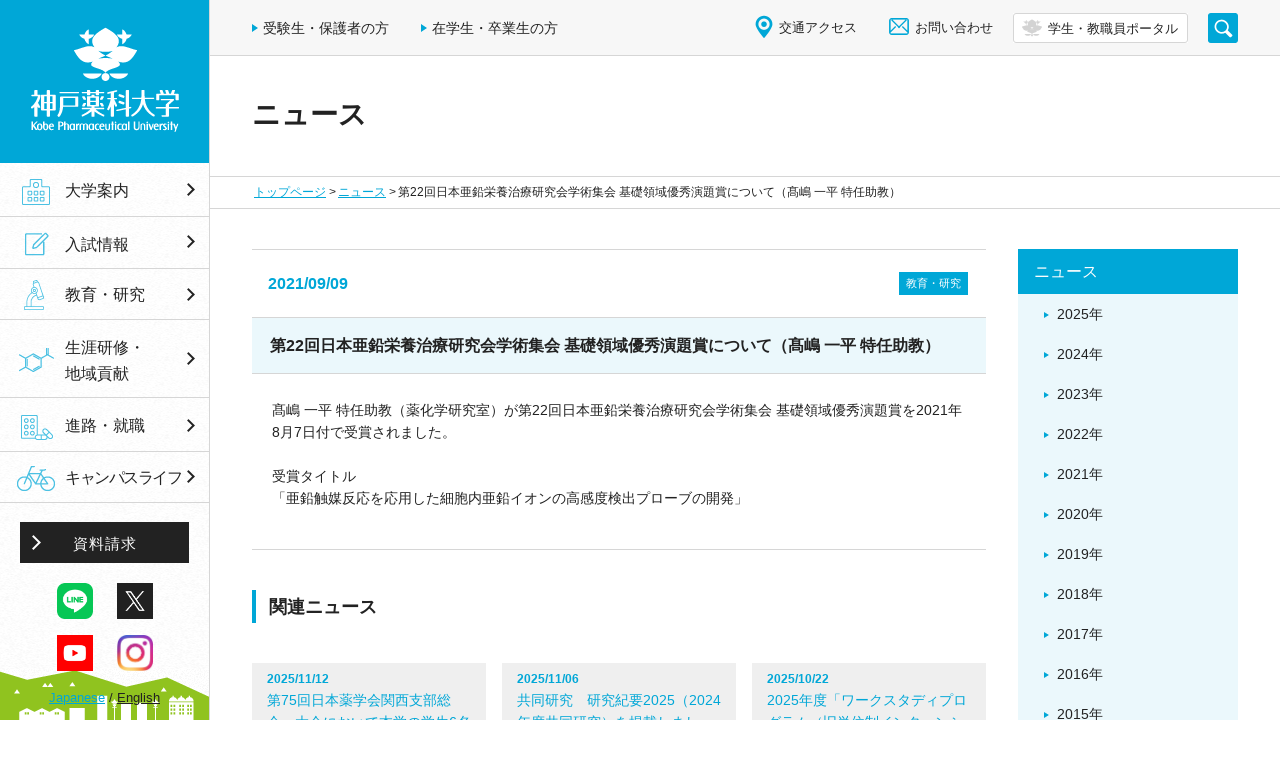

--- FILE ---
content_type: text/html
request_url: https://www.kobepharma-u.ac.jp/news/005731.html
body_size: 7844
content:
<!DOCTYPE html>
<html lang="ja">
<head>
<meta charset="UTF-8">
<meta name="keywords" content="ニュース,神戸薬科大学,薬科大学,薬学,教育,医薬,薬剤師,医療人">
<meta name="description" content="第22回日本亜鉛栄養治療研究会学術集会 基礎領域優秀演題賞について（髙嶋 一平 特任助教）のページです。神戸薬科大学は薬学部（6年制）、大学院博士課程（4年制）、大学院修士課程（2年制）を基盤に、医療人としての使命感と倫理観を十分に理解し、高度な薬学の知識を身につけた薬のプロフェッショナルを養成します。">
<title>第22回日本亜鉛栄養治療研究会学術集会 基礎領域優秀演題賞について（髙嶋 一平 特任助教） | ニュース | 神戸薬科大学</title>
<meta http-equiv="X-UA-Compatible" content="IE=edge">
<meta name="viewport" content="initial-scale=1.0, width=device-width">
<meta name="format-detection" content="telephone=no">
  <meta property="og:type" content="article">
<meta property="og:description" content="第22回日本亜鉛栄養治療研究会学術集会 基礎領域優秀演題賞について（髙嶋 一平 特任助教）のページです。神戸薬科大学は薬学部（6年制）、大学院博士課程（4年制）、大学院修士課程（2年制）を基盤に、医療人としての使命感と倫理観を十分に理解し、高度な薬学の知識を身につけた薬のプロフェッショナルを養成します。">
<meta property="og:title" content="第22回日本亜鉛栄養治療研究会学術集会 基礎領域優秀演題賞について（髙嶋 一平 特任助教） | ニュース | 神戸薬科大学">
<meta property="og:url" content="https://www.kobepharma-u.ac.jp/news/005731.html" />
<meta property="og:image" content="https://www.kobepharma-u.ac.jp/img/common/ogp.jpg">
<meta property="og:site_name" content="神戸薬科大学|Kobe Pharmaceutical University">
<meta property="og:locale" content="ja_JP">
<meta name="twitter:card" content="summary_large_image">
<meta name="twitter:title" content="第22回日本亜鉛栄養治療研究会学術集会 基礎領域優秀演題賞について（髙嶋 一平 特任助教） | ニュース | 神戸薬科大学">
<meta name="twitter:image" content="https://www.kobepharma-u.ac.jp/img/common/ogp.jpg">
<meta name="twitter:description" content="第22回日本亜鉛栄養治療研究会学術集会 基礎領域優秀演題賞について（髙嶋 一平 特任助教）のページです。神戸薬科大学は薬学部（6年制）、大学院博士課程（4年制）、大学院修士課程（2年制）を基盤に、医療人としての使命感と倫理観を十分に理解し、高度な薬学の知識を身につけた薬のプロフェッショナルを養成します。" />
<link rel="stylesheet" href="/common/css/style.css" media="only all and (min-width:768px)">
<link rel="stylesheet" href="css/news.css" media="only all and (min-width:768px)">
<link rel="stylesheet" href="/common/css/style_sp.css" media="only all and (max-width:767px)">
<link rel="stylesheet" href="css/news_sp.css" media="only all and (max-width:767px)">
<!--[if lte IE 8]>
<link rel="stylesheet" href="/common/css/style.css">
<link rel="stylesheet" href="css/news.css">
<![endif]-->
<script src="/common/js/modernizr.js"></script>
<script src="/common/js/jquery-1.11.2.min.js"></script>
<script src="/common/js/share.js"></script>
<script src="js/detail.js"></script>
<script>
(function(i,s,o,g,r,a,m){i['GoogleAnalyticsObject']=r;i[r]=i[r]||function(){
(i[r].q=i[r].q||[]).push(arguments)},i[r].l=1*new Date();a=s.createElement(o),
m=s.getElementsByTagName(o)[0];a.async=1;a.src=g;m.parentNode.insertBefore(a,m)
})(window,document,'script','//www.google-analytics.com/analytics.js','ga');
ga('create', 'UA-61265480-1', 'auto');
ga('send', 'pageview');
</script>
<!-- Google Tag Manager -->
<script>(function(w,d,s,l,i){w[l]=w[l]||[];w[l].push({'gtm.start':
new Date().getTime(),event:'gtm.js'});var f=d.getElementsByTagName(s)[0],
j=d.createElement(s),dl=l!='dataLayer'?'&l='+l:'';j.async=true;j.src=
'https://www.googletagmanager.com/gtm.js?id='+i+dl;f.parentNode.insertBefore(j,f);
})(window,document,'script','dataLayer','GTM-M55B8XJ');</script>
<!-- End Google Tag Manager -->
<link rel="preconnect" href="https://fonts.googleapis.com">
<link rel="preconnect" href="https://fonts.gstatic.com" crossorigin>
<link href="https://fonts.googleapis.com/css2?family=Noto+Serif+JP:wght@200..900&family=Oswald:wght@200..700&display=swap" rel="stylesheet">
</head>
<body class="detail">
<!-- Google Tag Manager (noscript) -->
<noscript><iframe src="https://www.googletagmanager.com/ns.html?id=GTM-M55B8XJ"
height="0" width="0" style="display:none;visibility:hidden"></iframe></noscript>
<!-- End Google Tag Manager (noscript) -->
<div id="page">
<!-- グローバルヘッダー -->
<header id="header" class="FixedTop">
  <div class="globalheader">
    <div class="globalheader_inner">
      <a href="/" class="gh_badge">
        <span class="logo">神戸薬科大学</span>
      </a>
      <nav id="gh_nav" class="gh_nav">
        <div>
          <div class="gh_search_sp">
            <div class="search_inner">
              <script>
                (function() {
                  var cx = '006062586036372948543:ptqnphof-ze';
                  var gcse = document.createElement('script');
                  gcse.type = 'text/javascript';
                  gcse.async = true;
                  gcse.src = 'https://cse.google.com/cse.js?cx=' + cx;
                  var s = document.getElementsByTagName('script')[0];
                  s.parentNode.insertBefore(gcse, s);
                })();
              </script>
              <gcse:searchbox-only></gcse:searchbox-only>
            <!-- /.search_inner --></div>
          <!-- /.gh_search_sp --></div>
          <ul id="gh_menu" class="gh_menu mm-nolist">
            <li>
              <a href="/guide/" class="guide">大学案内</a>
              <div class="flyout columns_2">
                <div class="column">
                  <a class="root_link" href="/guide/"><span>大学案内トップ</span></a>
                  <ul>
                    <li>
                      <div class="normal_box">
                        <a href="/guide/p_message.html">
                          <img src="/common/img/header/img-flyout_p_message.jpg" alt="学長メッセージ" width="220" height="139">
                          <span>学長メッセージ</span>
                        </a>
                      </div>
                    </li>
                    <li>
                      <div class="normal_box">
                        <a href="/guide/destination.html">
                          <img src="/common/img/header/img-flyout_destination.png" alt="大学の目指すもの" width="220" height="139">
                          <span>大学の目指すもの</span>
                        </a>
                      </div>
                    </li>
                    <li>
                      <div class="normal_box">
                        <a href="/guide/publication/">
                          <img src="/common/img/header/img-flyout_publication.png" alt="情報公開" width="220" height="139">
                          <span>情報公開</span>
                        </a>
                      </div>
                    </li>
                  </ul>
                </div>
                <div class="column">
                  <ul>
                    <li><a href="/guide/c_message.html"><span>理事長メッセージ</span></a></li>
                    <li><a href="/guide/idea.html"><span>大学の理念・教育目標・学生支援の到達目標（基本方針）</span></a></li>
                    <li><a href="/guide/policy.html"><span>3つのポリシー</span></a></li>
                    <li><a href="/guide/history.html"><span>創学の精神・沿革</span></a></li>
                    <li><a href="/guide/school_badge.html"><span>校章と学歌など</span></a></li>
                    <li><a href="/guide/access.html"><span>交通アクセス</span></a></li>
                    <li><a href="/guide/publication.html"><span>広報資料・刊行物</span></a></li>
                    <li><a href="/guide/campus.html"><span>キャンパスマップ<br>（施設紹介）</span></a></li>
                    <li><a target="_blank" rel="noopener" href="https://www.youtube.com/watch?v=eHItHmEmAT8"><span>空から見るキャンパス</span></a></li>  
                    <li><a href="/guide/recruit/"><span>採用情報</span></a></li>
                  <li><a href="/guide/homecoming_day.html"><span>ホームカミングデー</span></a></li>
                  　　<li><a href="/guide/nonsmoking.html"><span>禁煙に対する取組み</span></a></li>
                    <li><a href="/guide/donation.html"><span>ご寄付について</span></a></li>
                  <li><a href="/guide/compliance/"><span>コンプライアンス</span></a></li>
                    <li><a href="/news/"><span>ニュース</span></a></li>
                  </ul>
                </div>
                <!--<div class="btn_closeflyout">CLOSE</div>-->
              <!-- /.flyout --></div>
            </li>
            <li>
              <a href="/exam/" class="exam">入試情報</a>
              <div class="flyout columns_2">
                <div class="column">
                  <a href="/exam/" class="root_link"><span>入試情報トップ</span></a>
                  <h4><span>学部入試</span></h4>
                  <div class="high_box">
                    <a href="/exam/">
                      <img src="/common/img/header/img-flyout_exam_new.png" alt="受験生応援サイト" width="220" height="139">
                      <span>受験生応援サイト</span>
                    </a>
                  </div>
                  <ul>
                    <li><a href="/exam/admissions/statistics/"><span>入学試験　各種統計</span></a></li>
                    <li><a href="/exam/admissions/"><span>入学試験　日程・科目・募集要項</span></a></li>
                    <li><a href="/exam/opencampus/"><span>オープンキャンパス</span></a></li>
                    <li><a href="/exam/guidance/"><span>進学相談会</span></a></li>
                    <li><a href="/guide/publication/educational.html#study-status"><span>入学年度別の修学状況</span></a></li>
                  </ul>
                </div>
                <div class="column">
                  <h4><span>大学院入試</span></h4>
                  <div class="high_box">
                    <a href="/graduate/">
                      <img src="/common/img/header/img-flyout_future.jpg" alt="大学院へのミライ処方箋" width="220" height="139">
                      <span>大学院へのミライ処方箋</span>
                    </a>
                  </div>
                  <ul>
                    <li><a href="/exam/applicant_graduate/"><span>入試情報</span></a></li>
                    <li><a href="/guide/policy.html#4years"><span>アドミッション・ポリシー</span></a></li>
                  </ul>
                </div>
                <!--<div class="btn_closeflyout">CLOSE</div>-->
              <!-- /.flyout --></div>
            </li>
            <li>
              <a href="/edrs/" class="study">教育・研究</a>
              <div class="flyout columns_3">
                <div class="column">
                  <a href="/edrs/" class="root_link"><span>教育・研究トップ</span></a>
                  <ul>
                    <li>
                      <div class="normal_box">
                        <a href="/edrs/effort/">
                          <img src="/common/img/header/img-flyout_effort.jpg" alt="本学の取組み" width="220" height="139">
                          <span>本学の取組み</span>
                        </a>
                      </div>
                    </li>
                    <li>
                      <div class="normal_box">
                        <a href="/edrs/faculty_member_list/">
                          <img src="/common/img/header/img-flyout_faculty.jpg" alt="教員・研究室一覧" width="220" height="139">
                          <span>教員・研究室一覧</span>
                        </a>
                      </div>
                    </li>
                  </ul>
                </div>
                <div class="column">
                  <h4><span>教育 ＜学部＞</span></h4>
                  <ul>
                    <li><a href="/edrs/faculty_summary.html"><span>教育の概要</span></a></li>
                    <li><a href="/edrs/six.html"><span>6年間の学び</span></a></li>
                    <!-- <li><a href="/edrs/feature/"><span>教育の特長</span></a></li> -->
                    <li><a href="/edrs/curriculum.html"><span>カリキュラム</span></a></li>
                    <!-- <li><a href="/edrs/curriculum_map.html"><span>カリキュラムマップ</span></a></li> -->
                    <!-- <li><a href="/edrs/curriculum_tree.html"><span>カリキュラムツリー</span></a></li> -->
                    <li><a href="/edrs/course_model.html"><span>履修モデル</span></a></li>                 
                    <li><a href="/edrs/syllabus.html"><span>シラバス</span></a></li>
                    <li><a href="/international/exchange/"><span>国際交流</span></a></li>
                   <!--  <li><a href="/edrs/becfp/"><span>薬学基礎教育センター</span></a></li>-->
                  </ul>
                </div>
                <div class="column">
                  <h4><span>教育 ＜大学院＞</span></h4>
                  <ul>
                    <li><a href="/edrs/graduate_summary.html"><span>大学院教育の概要</span></a></li>
                    <li><a href="/edrs/masters_degree.html"><span>博士課程（4年制）</span></a></li>
                    <!-- <li><a href="/edrs/doctor_course.html"><span>修士課程（2年制）</span></a></li> -->
                    <li><a href="/edrs/syllabus.html"><span>シラバス</span></a></li>
                    <li><a href="/edrs/system.html"><span>科目等履修生・聴講生</span></a></li>
                  </ul>
                  <h4><span>研究</span></h4>
                  <ul>
                    <li><a href="/edrs/research_activities/"><span>研究活動</span></a></li>
                    <li><a href="/edrs/research_activities/introduction/"><span>研究トピックス</span></a></li>
                  </ul>
                </div>
                <!--<div class="btn_closeflyout">CLOSE</div>-->
              <!-- /.flyout --></div>
            </li>
            <li>
              <a href="/ext/" class="career"><span><span class="word_wrap">生涯研修・</span><span class="word_wrap">地域貢献</span></span></a>
<div class="flyout columns_2">
                <div class="column">
                  <a href="/ext/" class="root_link"><span>生涯研修・地域貢献トップ</span></a>
                  <h4><span>生涯研修</span></h4>
                  <ul>
                    <li><a href="/ext/about.html"><span>生涯研修基本姿勢</span></a></li>
                    <li><a href="/ext/extension.html"><span>エクステンションセンター事業</span></a></li>
                    <li><a href="/extension/" target="_blank"><span class="external ico_white">公開講座申込</span></a></li>
                    <li><a href="/ext/alumni_association.html"><span>同窓会活動</span></a></li>
                  <li><a href="/dosokai/" target="_blank" class="external ico_white"><span>同窓会</span></a></li>
                  </ul>
                </div>
                <div class="column">
                                  <h4><span>地域貢献</span></h4>
                  <ul>
                    <li><a href="/satellite/greeting/" target="_blank"><span class="external ico_white">地域連携サテライトセンターについて</span></a></li>
                    <li><a href="/satellite/" target="_blank"><span class="external ico_white">地域連携サテライトセンター</span></a></li>
                    <li><a href="/ext/local_contribution"><span>地域貢献活動</span></a></li>
                  </ul>
                </div>
                <!--<div class="btn_closeflyout">CLOSE</div>-->
              <!-- /.flyout --></div>
            </li>
            <li>
              <a href="/course/" class="course">進路・就職</a>
              <div class="flyout">
                <div class="column">
                  <a href="/course/" class="root_link"><span>進路・就職トップ</span></a>
                  <ul>
                    <li><a href="/course/students/"><span>学生の方へ</span></a></li>
                    <li><a href="/course/recruiters/"><span>採用ご担当者様へ</span></a></li>
                  </ul>
                </div>
                <!--<div class="btn_closeflyout">CLOSE</div>-->
              <!-- /.flyout --></div>
            </li>
            <li>
              <a href="/campus/" class="campuslife">キャンパスライフ</a>
              <div class="flyout">
                <div class="column">
                  <a href="/campus/" class="root_link"><span>キャンパスライフトップ</span></a>
                  <ul>
                    <li><a href="/campus/calendar.html"><span>キャンパスカレンダー</span></a></li>
                    <li><a href="/campus/student_life_support/"><span>学生生活支援</span></a></li>
                    <li><a href="/exam/admissions/tuition-scholarship/#shogakukin" target="_blank" rel="noopener"><span class="external ico_white">奨学金制度</span></a></li>
                    <li><a href="/campus/club.html"><span>自治会・クラブ紹介</span></a></li>
                    <li><a href="/campus/dormitory.html"><span>学生寮・住まいさがし</span></a></li>
                    <!--<li><a href="#"><span>学生の手引</span></a></li>-->
                    <li><a href="/dosokai/" target="_blank"><span class="external ico_white">同窓会</span></a></li>
                    <li><a href="http://www.hanshin.coop/kpu/" target="_blank" rel="noopener"><span class="external ico_white">大学生活協同組合</span></a></li>
                  </ul>
                </div>
                <!--<div class="btn_closeflyout">CLOSE</div>-->
              <!-- /.flyout --></div>
            </li>
          </ul>
          <div class="gh_aside">
            <div class="gh_bnr">
              <a href="/brochure/">資料請求</a>
            </div>
    <div class="sns_box">
      <ul class="sns_list">
        <li class="line_ico"><a href="https://lin.ee/XnyznqR" target="_blank" rel="noopener"><img src="/common/img/ico_line.png"></a></li>
        <li class="x_ico"><a href="https://twitter.com/kobe_pharma" target="_blank" rel="noopener"><img src="/common/img/icon_twitter.png"></a></li>
        <li class="youtube_ico"><a href="https://www.youtube.com/channel/UCVGYNwV3vvEJ--FM2jeNJMw/" target="_blank" rel="noopener"><img src="/common/img/ico_youtube.png" alt="youtube"></a></li>
        <li class="insta_ico"><a href="https://www.instagram.com/kobe_pharma/" target="_blank" rel="noopener"><img src="/common/img/icon_instagram.png"></a></li>
      </ul>
    </div>
            <div class="utility_nav_sp">
              <ul class="un_user clearfix">
                <li><a href="/exam/">受験生・保護者の方</a></li>
                <li><a href="/students/">在学生・<br>卒業生の方</a></li>
              </ul>
              <ul class="un_other">
                <li><a href="/guide/access.html" class="link_access">交通アクセス</a></li>
                <li><a href="/inquiry/" class="link_contact">お問い合わせ</a></li>
              </ul>
            </div>
            <div class="gh_lang">
              <span>Japanese</span>
              /
              <a href="/english/">English</a>
            </div>
          <!-- /.gh_aside --></div>
        </div>
      </nav>
      <ul class="gh_controls">
        <li id="btn_util">Util</li>
        <li id="btn_menu">Menu</li>
      </ul>
    <!-- /.globalheader_inner --></div>
  <!-- /.globalheader --></div>
  <div class="utility clearfix">
    <div class="utility_nav">
      <ul class="link_list inline_list">
        <li><a href="/exam/">受験生・保護者の方</a></li>
        <li><a href="/students/">在学生・卒業生の方</a></li>
      </ul>
      <ul class="inline_list">
        <li><a href="/guide/access.html" class="link_access">交通アクセス</a></li>
        <li><a href="/inquiry/" class="link_contact">お問い合わせ</a></li>
      </ul>
    <!-- /.utility_nav --></div>
    <div class="utility_sub">
      <div class="us_portal">
        <div class="btn_popup btn_portal">学生・教職員ポータル</div>
        <div class="popup popup_portal">
          <div class="popup_container clearfix">
            <div class="portal_student">
              <p class="portal_for">学生</p>
              <ul class="portal_menu">
                <li><a href="https://web.kobepharma-u.ac.jp/p/" target="_blank">ポータル</a></li>
                <li><a href="https://silver.kobepharma-u.ac.jp/portal/Account/Login?ReturnUrl=%2Fportal%2F" rel="noopener" target="_blank">CampusPlan</a></li>
                <!-- <li><a href="https://web.kobepharma-u.ac.jp/~members/hokou/hokou.htm" target="_blank"><span>時間割表<br>(休講・補講確認)</span></a></li> -->
                <li><a href="/link/">リンク集</a></li>
              </ul>
            </div>
            <div class="portal_teacher">
              <p class="portal_for">教職員</p>
              <ul class="portal_menu">
                <li><a href="https://web.kobepharma-u.ac.jp/p/" target="_blank">ポータル</a></li>
                <li><a href="/library/" target="_blank">図書館</a></li>
                <li><a href="/link/">リンク集</a></li>
              </ul>
            </div>
          </div>
        </div>
      <!-- /.us_portal --></div>
      <div class="us_search">
        <div class="btn_popup btn_search"></div>
        <div class="popup popup_search">
          <div class="popup_container clearfix">
            <gcse:searchbox-only></gcse:searchbox-only>
            <!--<input type="text" placeholder="サイト内検索">-->
            <!--<div class="btn_submit">-->
            <!--<input type="submit" value="">-->
            <!--</div>-->
          </div>
        </div>
      <!-- /.us_search --></div>
    <!-- /.utility_sub --></div>
  <!-- /.utility --></div>
</header>
<!-- / グローバルヘッダー -->
<div id="content">
  <header class="page_header">
    <h1>ニュース </h1>
    <nav class="topic_path">
      <ul>
        <li><a href="/">トップページ</a></li>
        <li><a href="/news/">ニュース</a></li>
        <li>第22回日本亜鉛栄養治療研究会学術集会 基礎領域優秀演題賞について（髙嶋 一平 特任助教）</li>
      </ul>
    </nav>
  </header>
  <article class="main_content">
    <div class="page-content-wrapper">
      <section class="page_content">
        <ul id="news-type-wrapper">
          <li class="news-date">2021/09/09</li>
                <li class="study">教育・研究</li>
        </ul>
        <h2>第22回日本亜鉛栄養治療研究会学術集会 基礎領域優秀演題賞について（髙嶋 一平 特任助教）</h2>
        <div class="content-wrapper">
          髙嶋 一平 特任助教（薬化学研究室）が第22回日本亜鉛栄養治療研究会学術集会 基礎領域優秀演題賞を2021年8月7日付で受賞されました。<br><br>受賞タイトル<br>「亜鉛触媒反応を応用した細胞内亜鉛イオンの高感度検出プローブの開発」<br>
        </div>
        <hr color="#d6d6d6" size="1">
        <h3>関連ニュース</h3>
        <div class="grid">
              <div class="col md1_3 sm1_2" style="margin-bottom: 16px;">
                  <a class="news-wrapper type2" href="https://www.kobepharma-u.ac.jp/news/008067.html">
                  <ul>
                    <li class="news-text-wrapper type2">
                      <ul>
                        <li class="news-date">2025/11/12</li>
                        <li class="news-text">
                          第75回日本薬学会関西支部総会・大会において本学の学生6名が受賞しました。
                        </li>
                        <li class="news-type-wrapper">
                          <ul class="news-type-inner">
                                  <li class="study">教育・研究</li>
                          </ul>
                        </li>
                      </ul>
                    </li>
                  </ul>
                  </a>
              </div>
              <div class="col md1_3 sm1_2" style="margin-bottom: 16px;">
                  <a class="news-wrapper type2" href="https://www.kobepharma-u.ac.jp/edrs/kiyou_2025.pdf">
                  <ul>
                    <li class="news-text-wrapper type2">
                      <ul>
                        <li class="news-date">2025/11/06</li>
                        <li class="news-text">
                          共同研究　研究紀要2025（2024年度共同研究）を掲載しました。
                        </li>
                        <li class="news-type-wrapper">
                          <ul class="news-type-inner">
                                  <li class="study">教育・研究</li>
                          </ul>
                        </li>
                      </ul>
                    </li>
                  </ul>
                  </a>
              </div>
              <div class="col md1_3 sm1_2" style="margin-bottom: 16px;">
                  <a class="news-wrapper type2" href="https://www.kobepharma-u.ac.jp/news/008024.html">
                  <ul>
                    <li class="news-text-wrapper type2">
                      <ul>
                        <li class="news-date">2025/10/22</li>
                        <li class="news-text">
                          2025年度「ワークスタディプログラム（旧単位制インターンシップ）」報告会を開催しました。（10/1...
                        </li>
                        <li class="news-type-wrapper">
                          <ul class="news-type-inner">
                                  <li class="info">お知らせ</li>
                                  <li class="study">教育・研究</li>
                          </ul>
                        </li>
                      </ul>
                    </li>
                  </ul>
                  </a>
              </div>
        <!-- /.grid --></div>
      </section>
      <!-- サイドナビゲーション -->
<aside id="sidebar" class="page_sidebar">
  <span><span>ニュース</span></span>
<ul>
  <li><a href="https://www.kobepharma-u.ac.jp/news/2025.html"><span>2025&#24180;</span></a></li>
  <li><a href="https://www.kobepharma-u.ac.jp/news/2024.html"><span>2024&#24180;</span></a></li>
  <li><a href="https://www.kobepharma-u.ac.jp/news/2023.html"><span>2023&#24180;</span></a></li>
  <li><a href="https://www.kobepharma-u.ac.jp/news/2022.html"><span>2022&#24180;</span></a></li>
  <li><a href="https://www.kobepharma-u.ac.jp/news/2021.html"><span>2021&#24180;</span></a></li>
  <li><a href="https://www.kobepharma-u.ac.jp/news/2020.html"><span>2020&#24180;</span></a></li>
  <li><a href="https://www.kobepharma-u.ac.jp/news/2019.html"><span>2019&#24180;</span></a></li>
  <li><a href="https://www.kobepharma-u.ac.jp/news/2018.html"><span>2018&#24180;</span></a></li>
  <li><a href="https://www.kobepharma-u.ac.jp/news/2017.html"><span>2017&#24180;</span></a></li>
  <li><a href="https://www.kobepharma-u.ac.jp/news/2016.html"><span>2016&#24180;</span></a></li>
  <li><a href="https://www.kobepharma-u.ac.jp/news/2015.html"><span>2015&#24180;</span></a></li>
</ul>
<a href="/guide/"><span>大学案内</span></a>
<ul>
  <li><a href="/guide/c_message.html"><span>理事長メッセージ</span></a></li>
  <li><a href="/guide/p_message.html"><span>学長メッセージ</span></a></li>
  <li><a href="/guide/idea.html"><span>大学の理念・教育目標・学生支援の到達目標（基本方針）</span></a></li>
  <li><a href="/guide/policy.html"><span>3つのポリシー</span></a></li>
  <li><a href="/guide/destination.html"><span>神戸薬科大学の目指すもの</span></a></li>
  <li><a href="/guide/history.html"><span>創学の精神・沿革</span></a></li>
  <li><a href="/guide/publication/"><span>情報公開</span></a></li>
  <li><a href="/guide/compliance/"><span>コンプライアンス</span></a></li>
  <li><a href="/guide/school_badge.html"><span>校章と学歌など</span></a></li>
  <li><a href="/guide/campus.html"><span>キャンパスマップ<br>（施設紹介）</span></a></li>
  <li><a href="/guide/access.html"><span>交通アクセス</span></a></li>
  <li><a href="/guide/publication.html"><span>広報資料・刊行物</span></a></li>
  <li><a href="/guide/homecoming_day.html"><span>ホームカミングデー</span></a></li>
  <li><a href="/guide/nonsmoking.html"><span>禁煙に対する取組み</span></a></li>
  <li><a href="/guide/recruit/"><span>採用情報</span></a></li>
  <li><a href="/guide/donation.html"><span>ご寄付について</span></a></li>
  <li><a href="/news/"><span>ニュース</span></a></li>
</ul>
</aside>
<!-- / サイドナビゲーション -->
    </div>
  </article>
</div>
<footer id="footer">
  <a class="pagetop" href="#content">PAGE TOP</a>
  <!-- グローバルフッター -->
<div class="globalfooter">
  <div class="gf_inner">
    <p class="gf_badge"><img src="/common/img/footer/logo-footer_badge.png" alt="神戸薬科大学" width="171" height="32"></p>
    <ul class="gf_nav inline_list">
      <li><a href="/sitemap/">サイトマップ</a></li>
      <li><a href="/guide/compliance/privacy.html">プライバシーポリシー</a></li>
    </ul>
    <div class="address_copy">
      <address class="gf_address">
        <span>〒658-8558 兵庫県神戸市東灘区本山北町4丁目19番1号</span>
        <span>TEL：078-453-0031　FAX：078-435-2080</span>
      </address>
      <small class="gf_copy">© Kobe Pharmaceutical University, All rights reserved. </small>
    <!-- /.address_copy --></div>
  <!-- /.gf_inner --></div>
  <div class="gf_small">
    <div class="gf_badge">
      <img src="/common/img/footer/sp/logo-badge.png" alt="神戸薬科大学 KOBE PHARMACEUTICAL UNIVERSITY" width="163">
    </div>
    <small class="gf_copy">&copy; Kobe Pharmaceutical University, All rights reserved. </small>
  <!-- /.gf_small --></div>
  <div class="gf_image">
    <img src="/common/img/footer/bg-footer_nav.png" alt="">
  <!-- /.gf_image --></div>
<!-- /.globalfooter --></div>
<!-- / グローバルフッター -->
</footer>
  <!-- /#page --></div>
</body>
</html>



--- FILE ---
content_type: text/css
request_url: https://www.kobepharma-u.ac.jp/news/css/news.css
body_size: 2512
content:
/*
index.html
*/
.index .grid {
  margin-top: 40px;
}

.index .tab_btns_container {
  border-bottom: 1px solid #d6d6d6;
}
.index .tab_btns {
  width: auto;
  float: right
}
.index .tab_btns:before, .index .tab_btns:after {
  content: " ";
  display: table;
}
.index .tab_btns:after {
  clear: both;
}
.index .tab_btns {
  *zoom: 1;
}
.index .tab_btns > li {
  width: 100px;
  height: 30px;
  float: left;
  margin-left: 2px;
  border: 1px solid #d6d6d6;
  border-bottom: none;
  background: #f7f7f7;
  text-align: center;
  line-height: 30px;
  box-sizing: border-box;
  cursor: pointer;
}
.index .tab_btns > li:first-child {
  margin-left: 0;
}
.index .tab_btns > li.current {
  background: #222222;
}
.index .tab_btns > li > a {
  display: block;
  font-size: 100%;
  line-height: 30px;
  color: #222;
}
.index .tab_btns > li.current > a {
  color: #ffffff;
}
.index .tab_btns > li.current > a:hover {
  opacity: 1;
}

.index #list_container {
  position: relative;
  width: 750px;
}
.index #list_container > div {
  display: none;
  margin-bottom: 20px;
}
/*.index #list_container > div.show_box {*/
  /*display: block;*/
/*}*/

.index #list_container > div > .news-wrapper {
  font-size: 100%;
  line-height: 1.714;
}

.index #list_container .item_thumb {
  position: relative;
  height: 160px;
  overflow: hidden;
  box-sizing: border-box;
}
.index #list_container .item_thumb img {
  width: 100%;
  position: absolute;
  top: 0;
  left: 0;
  bottom: 0;
  right: 0;
  margin: auto;
}
.index #list_container .item_about {
  position: relative;
  display: inline-block;
  width: 100%;
  padding: 8px 12px 23px;
  background-color: #efefef;
  box-sizing: border-box;
}
.index #list_container .item_about:before {
  content: "";
  float: left;
  display: inline-block;
  height: 0;
  margin-top: -13px;
  padding-top: 58.35777%;
}
.index #list_container .item_about .news_excerpt,
.index #list_container .item_about .clone_excerpt {
  line-height: 22px;
  height: 66px;
  overflow: hidden;
}
.index #list_container .item_about time {
  display: block;
  margin-bottom: 4px;
  font-weight: bold;
  color: #00a7d7;
  font-size: 100%;
}
.index #list_container .item_category {
  position: absolute;
  left: 0;
  bottom: 0;
  font-size: 117%;
}
.index #list_container .item_category > li {
  float: left;
  padding: 0 7px;
  line-height: 22px;
  font-size: 75%;
  color: #ffffff;
}

.index #list_container .item_category > li.study {
  background-color: #00a7d7;
}
.index #list_container .item_category > li.exam {
  background-color: #fabe00;
}
.index #list_container .item_category > li.info {
  background-color: #90c31f;
}
.index #list_container .item_category > li.event {
  background-color: #e34581;
}
.index #list_container .item_category > li.important {
  background-color: #ea5555;
}
.index #list_container .item_category > li.kpu {
  background-color: #8C51D0;
}
.index #list_container .item_category > li.search {
  background-color: #99959D;
}


.index #nav-cnt {
  text-align: center;
  margin-top: 50px;
}

.index #nav-cnt table {
  margin: 10px auto;
  border-collapse: collapse;
  display: none;
}

.index #nav-cnt table.is_active {
  display: block;
}

.index #nav-cnt table > tbody {
  display: inline-block;
}

.index #nav-cnt table td a {
  line-height: 1;
  display: block;
  width: 40px;
  border: 1px solid #d6d6d6;
  border-left: none;
  background-color: #f9f9f9;
  padding: 10px 0;
  color: #222222;
  font-size: 12px;
}

.index #nav-cnt table td:first-child a {
  border-left: 1px solid #d6d6d6;
}

.index #nav-cnt table td a.current {
  background-color: #222222;
  color: #ffffff;
}

.index #nav-cnt table td a.nav-first {
  padding: 10px 56px;
  background: #f9f9f9 url("/news/img/img-news-nav-cnt-first.png") no-repeat center center;
}

.index #nav-cnt table td a.nav-last {
  padding: 10px 56px;
  background: #f9f9f9 url("/news/img/img-news-nav-cnt-last.png") no-repeat center center;
}

/*
detail.html
*/
.detail .page-content-wrapper ul#news-type-wrapper {
  overflow: hidden;
  border-top: 1px solid #d6d6d6;
  padding: 18px 0;
  font-size: 14px;
}

.detail .page-content-wrapper ul#news-type-wrapper li {
  float: right;
  color: #ffffff;
  padding: 3px 7px;
  margin-right: 18px;
  font-size: 11px;
  margin-top: 4px;
}

.detail .page-content-wrapper ul#news-type-wrapper li:first-child {
  float: left;
  color: #00a7d7;
  padding-left: 0;
  font-size: 16px;
  font-weight: bold;
  margin-left: 16px;
  margin-top: 0;
}

.detail .page-content-wrapper .info {
  background-color: #90c31f;
}

.detail .page-content-wrapper .exam {
  background-color: #fabe00;
}

.detail .page-content-wrapper .study {
  background-color: #00a7d7;
}

.detail .page-content-wrapper .event {
  background-color: #e34581;
}

.detail .page-content-wrapper .important {
  background-color: #ea5555;
}
.detail .page-content-wrapper .kpu {
  background-color: #8C51D0;
}

.detail .page-content-wrapper h2 {
  margin-bottom: 25px;
  padding: 15px 18px;
  border-top: 1px solid #d6d6d6;
  border-bottom: 1px solid #d6d6d6;
  background-color: #ebf8fc;
  font-size: 16px;
}

.detail .page-content-wrapper .content-wrapper {
  padding: 0 20px;
  font-size: 117%;
}
.detail .page-content-wrapper .content-wrapper p {
  font-size: 100%;
}

.detail .page-content-wrapper ul#winning-wrapper {
  margin-top: 20px;
}

.detail .page-content-wrapper ul#winning-wrapper .winning-wrapper-title {
  font-size: 16px;
  font-weight: bold;
}

.detail .page-content-wrapper ul#winning-wrapper .winning-wrapper-text {
  font-size: 14px;
}

.detail .page-content-wrapper h3 {
  position: relative;
  margin-bottom: 40px;
  padding: 2px 13px;
  border-left: 4px solid #00a7d7;
  border-bottom: none;
  font-size: 150%;
}

.detail .page-content-wrapper h3:before {
  content: "";
  display: block;
  width: 0;
  height: 0;
  position: absolute;
  left: 0;
  bottom: 0;
  background: none;
}

.detail .page-content-wrapper .news-wrapper {
  display: block;
  background-color: #efefef;
  position: relative;
  font-size: 117%;
}

.detail .page-content-wrapper .news-wrapper .news-date {
  padding: 0 15px;
  padding-top: 6px;
  font-size: 12px;
  font-weight: bold;
}

.detail .page-content-wrapper .news-wrapper .news-text,
.detail .page-content-wrapper .news-wrapper .clone-text {
  padding: 0 15px;
  line-height: 22px;
  height: 66px;
  overflow: hidden;
}
.detail .page-content-wrapper .news-wrapper .news-text.no_omit {
  height: auto;
}

.detail .page-content-wrapper .news-wrapper .news-type-wrapper {
  color: #ffffff;
  position: absolute;
  left: 0;
  bottom: 0;
}

.detail .page-content-wrapper .news-wrapper .news-type-wrapper ul {
  overflow: hidden;
}

.detail .page-content-wrapper .news-wrapper .news-type-wrapper ul li {
  float: left;
  font-size: 11px;
  padding: 3px 7px;
}

.detail .page-content-wrapper .news-wrapper .news-type-wrapper ul li:first-child {
  border-left: none;
}

.detail .page-content-wrapper .news-wrapper .news-text-wrapper.type1 {
  height: 145px;
}

.detail .page-content-wrapper .news-wrapper .news-text-wrapper.type2 {
  height: 141px;
}

.detail .page-content-wrapper hr {
  display: block;
  margin: 40px 0;
}

.detail .page-content-wrapper .img-wrapper {
  height: 161px;
  overflow: hidden;
}

.detail .grid .col figure {
  width: 100%;
}
.detail .grid .col figure img {
  max-width: 100%;
  height: auto;
}

/* 20170329追�?? */
.detail .page-content-wrapper h3.accent {
  position: relative;
  margin-bottom: 0;
  padding: 8px 0;
  border-bottom: 2px solid #d6d6d6;
  border-left: none;
  font-size: 150%;
}
.detail .page-content-wrapper h3.accent:before {
  content: "";
  display: block;
  width: 41px;
  height: 2px;
  position: absolute;
  left: 0;
  bottom: -2px;
  background: #00a7d7;
}

/* 20171006追�?? */
.dormitory {
  background: url(../img/dormitory/dormitory_bg_01.jpg) 0 0 no-repeat;
  padding-top: 40px;
  margin: -25px -20px 0;
  position: relative;
  z-index: 1;
}
.dormitory-heading,
.dormitory-point {
  background: url(../img/dormitory/dormitory_bg_02.png) center bottom no-repeat;
  position: relative;
  margin: 0 40px;
}
.dormitory-heading {
  padding: 40px;
  margin-bottom: 50px;
}
.dormitory-heading:before {
  content: "";
  display: block;
  width: 677px;
  height: 128px;
  position: absolute;
  top: -27px;
  left: -34px;
  background: url(../img/dormitory/dormitory_bg_03.png) 0 0 no-repeat;
}
.dormitory-heading:after {
  content: "";
  display: block;
  width: 673px;
  height: 177px;
  position: absolute;
  bottom: -32px;
  right: -24px;
  background: url(../img/dormitory/dormitory_bg_04.png) 0 0 no-repeat;
}
.dormitory-heading p:first-child {
  text-align: center;
  margin-bottom: 30px;
}
.dormitory-heading  + p {
  text-align: center;
}
.dormitory-student {
  position: relative;
  width: 100%;
  height: 503px;
  margin-bottom: 42px;
}
.dormitory-student li {
  position: absolute;
}
.dormitory-student li:first-child {
  top: 44px;
  left: 9px;
}
.dormitory-student li:nth-child(2) {
  top: 0;
  left: 234px;
}
.dormitory-student li:nth-child(3) {
  top: 33px;
  right: 22px;
}
.dormitory-student + div {
  display: table;
  margin: 0 auto 40px;
}
.dormitory-student + div p {
  display: table-cell;
  vertical-align: middle;
}
.dormitory-student + div p:first-child {
  padding-right: 20px;
}
.dormitory-point {
  padding: 34px;
  padding-top: 40px;
}
.dormitory-point:after {
  content: "";
  display: block;
  width: 704px;
  height: 345px;
  position: absolute;
  top: -19px;
  left: -24px;
  background: url(../img/dormitory/dormitory_bg_05.png) 0 0 no-repeat;
}
.dormitory-point > p {
  text-align: center;
  margin-bottom: 20px;
}
.dormitory-point > div {
  display: table;
  margin: 0 auto 50px;
}
.dormitory-point > div p {
  display: table-cell;
  vertical-align: middle;
}
.dormitory-point > div p:nth-child(2) {
  padding-left: 10px;
  padding-top: 18px;
}
.dormitory-point > div p em {
  color: #fb415f;
  font-weight: bold;
}
.dormitory-point ul:after {
  content: "";
  display: table;
  clear: both;
}
.dormitory-point li {
  width: 262px;
  float: right;
  position: relative;
}
.dormitory-point li:first-child {
  float: left;
  position: relative;
}
.dormitory-point li:first-child:after {
  content: '';
  display: block;
  width: 21px;
  height: 103px;
  position: absolute;
  top: 112px;
  right: -44px;
  background: url(../img/dormitory/dormitory_img_07.png) 0 0 no-repeat;
}
.dormitory-point .txt {
  margin-left: -21px;
  margin-bottom: -20px;
  position: relative;
  z-index: 100;
}
.dormitory > p:last-child {
  position: relative;
  top: -33px;
  left: 30px;
  margin-bottom: 0;
}

--- FILE ---
content_type: text/css
request_url: https://www.kobepharma-u.ac.jp/news/css/news_sp.css
body_size: 2979
content:
@charset "utf-8";

.page_content img {
  width: 100%;
  height: auto;
}

/*
index.html
*/
.index .grid {
  margin-top: 40px;
}

/*.index ul#nav-tab-wrapper {*/
  /*overflow: hidden;*/
  /*border-bottom: 1px solid #d6d6d6;*/
/*}*/

/*.index ul#nav-tab-wrapper > li ul {*/
  /*display: table;*/
  /*width: 100%;*/
/*}*/

/*.index ul#nav-tab-wrapper > li ul li {*/
  /*display: table-cell;*/
  /*width: 33%;*/
  /*text-align: center;*/
  /*vertical-align: middle;*/
/*}*/

/*.index ul#nav-tab-wrapper > li ul li:first-child {*/
  /*border-left: 1px solid #d6d6d6;*/
/*}*/

/*.index ul#nav-tab-wrapper > li ul a {*/
  /*display: block;*/
  /*width: 98%;*/
  /*height: 50px;*/
  /*line-height: 50px;*/
  /*background-color: #f9f9f9;*/
  /*border: 1px solid #d6d6d6;*/
  /*border-bottom: none;*/
  /*border-left: none;*/
  /*color: #222222;*/
  /*font-size: 12px;*/
/*}*/

/*.index ul#nav-tab-wrapper > li ul a.current {*/
  /*background-color: #222222;*/
  /*color: #ffffff;*/
/*}*/

.index .tab_btns {
  margin-bottom: 29px;
  width: 100%;
  border-left: 1px solid #dadada;
  box-sizing: border-box;
  font-size: 117%;
}
.index .tab_btns:before, .index .tab_btns:after {
  content: " ";
  display: table;
}
.index .tab_btns:after {
  clear: both;
}
.index .tab_btns {
  *zoom: 1;
}
.index .tab_btns > li {
  width: 33.33333%;
  vertical-align: middle;
  height: 46.5px;
  float: left;
  border-top: 1px solid #dadada;
  border-bottom: 1px solid #dadada;
  border-right: 1px solid #dadada;
  box-sizing: border-box;
  text-align: center;
  cursor: pointer;
}
.index .tab_btns > li:nth-child(n+4) {
  border-top: none;
}
.index .tab_btns > li.current {
  background: #222222;
  color: #ffffff;
  cursor: default;
}
.index .tab_btns > li > a {
  display: block;
  font-size: 90%;
  line-height: 46px;
  color: #222;
}
.index .tab_btns > li.current > a {
  color: #fff;
}

.index #list_container {
  margin-top: 0;
}
.index #list_container > div {
  /*width: 48.8%;*/
  width: 50%;
  margin-bottom: 10px;
}
.index .news-wrapper {
  display: block;
  background-color: #efefef;
  position: relative;
  font-size: 100%;
}

.index .news-wrapper .item_thumb {
  position: relative;
  padding-top: 125px;
  overflow: hidden;
}
.index .news-wrapper .item_thumb .vast_box {
  position: absolute;
  width: 200%;
  height: 200%;
  top: -50%;
  left: -50%;
}
.index .news-wrapper .item_thumb img {
  position: absolute;
  top: 0;
  left: 0;
  right: 0;
  margin: auto;
  bottom: 0;
  min-height: 50%;
  min-width: 50%;
  max-width: 70%;
}

.index .news-wrapper .item_about {
  position: relative;
  padding-top: 115px;
  background-color: #efefef;
  overflow: hidden;
}
.index .news-wrapper .item_about_inner {
  position: absolute;
  top: 0;
  left: 0;
  width: 100%;
  height: 100%;
  padding: 5px 7px 23px;
  box-sizing: border-box;
}
.index .news-wrapper .item_about .news_excerpt,
.index .news-wrapper .item_about .clone_excerpt {
  line-height: 22px;
  height: 66px;
  overflow: hidden;
}
.index .news-wrapper .item_about time {
  color: #00a7d7;
  font-size: 94%;
}
.index .news-wrapper .item_category {
  position: absolute;
  left: 0;
  bottom: 0;
}
.index .news-wrapper .item_category > li {
  float: left;
  padding: 0 7px;
  line-height: 22px;
  font-size: 75%;
  color: #ffffff;
}

.index .news-wrapper .item_category > li.info {
  background-color: #90c31f;
}
.index .news-wrapper .item_category > li.exam {
  background-color: #fabe00;
}
.index .news-wrapper .item_category > li.study {
  background-color: #00a7d7;
}
.index .news-wrapper .item_category > li.event {
  background-color: #e34581;
}
.index .news-wrapper .item_category > li.important {
  background-color: #ea5555;
}
.index #list_container .item_category > li.kpu {
  background-color: #8C51D0;
}
.index #list_container .item_category > li.search {
  background-color: #99959D;
}

.index #nav-cnt {
  text-align: center;
  margin-top: 25px;
}

.index #nav-cnt table {
  width: 100%;
  margin: 10px auto;
  table-layout: fixed;
}

.index #nav-cnt table .number {
  width: 35px;
}

.index #nav-cnt table td a {
  line-height: 1;
  display: block;
  border: 1px solid #d6d6d6;
  border-left: none;
  background-color: #f9f9f9;
  padding: 12px 2px;
  color: #222222;
  font-size: 12px;
}

.index #nav-cnt table td:first-child a {
  border-left: 1px solid #d6d6d6;
}

.index #nav-cnt table td a.current {
  background-color: #222222;
  color: #ffffff;
}

.index #nav-cnt table td a.nav-first {
  padding: 12px 15px;
  background: #f9f9f9 url("/news/img/img-news-nav-cnt-first_sp.png") no-repeat center center;
  background-size: 6px auto;
}

.index #nav-cnt table td a.nav-last {
  padding: 12px 15px;
  background: #f9f9f9 url("/news/img/img-news-nav-cnt-last_sp.png") no-repeat center center;
  background-size: 6px auto;
}

/*
detail.html
*/
.detail .page-content-wrapper ul#news-type-wrapper {
  overflow: hidden;
  border-top: 1px solid #d6d6d6;
  padding: 8px 0;
  font-size: 14px;
}

.detail .page-content-wrapper ul#news-type-wrapper li {
  float: right;
  color: #ffffff;
  padding: 3px 7px;
  margin-right: 8px;
  font-size: 11px;
  margin-top: 2px;
}

.detail .page-content-wrapper ul#news-type-wrapper li:first-child {
  float: left;
  color: #00a7d7;
  padding-left: 0;
  font-size: 16px;
  font-weight: bold;
  margin-left: 16px;
  margin-top: 0;
}

.detail .page-content-wrapper .info {
  background-color: #90c31f;
}

.detail .page-content-wrapper .exam {
  background-color: #fabe00;
}

.detail .page-content-wrapper .study {
  background-color: #00a7d7;
}

.detail .page-content-wrapper .event {
  background-color: #e34581;
}

.detail .page-content-wrapper .important {
  background-color: #ea5555;
}
.detail .page-content-wrapper .kpu {
  background-color: #8C51D0;
}

.detail .page-content-wrapper h2 {
  margin-bottom: 25px;
  padding: 8px 18px;
  border-top: 1px solid #d6d6d6;
  border-bottom: 1px solid #d6d6d6;
  background-color: #ebf8fc;
  font-size: 16px;
}

.detail .page-content-wrapper .content-wrapper {
  padding: 0 20px;
  font-size: 117%;
}
.detail .page-content-wrapper .content-wrapper p {
  font-size: 100%;
}

.detail .page-content-wrapper ul#winning-wrapper {
  margin-top: 20px;
}

.detail .page-content-wrapper ul#winning-wrapper .winning-wrapper-title {
  font-size: 16px;
  font-weight: bold;
}

.detail .page-content-wrapper ul#winning-wrapper .winning-wrapper-text {
  font-size: 14px;
}

.detail .page-content-wrapper h3 {
  position: relative;
  margin-bottom: 20px;
  padding: 2px 13px;
  border-left: 4px solid #00a7d7;
  border-bottom: none;
  font-size: 150%;
  line-height: 1;
}

.detail .page-content-wrapper h3:before {
  content: "";
  display: block;
  width: 0;
  height: 0;
  position: absolute;
  left: 0;
  bottom: 0;
  background: none;
}

.detail .page-content-wrapper .news-wrapper {
  display: block;
  background-color: #efefef;
  position: relative;
  font-size: 117%;
}

.detail .page-content-wrapper .news-wrapper .news-date {
  padding: 0 15px;
  padding-top: 10px;
  font-size: 12px;
  font-weight: bold;
}

.detail .page-content-wrapper .news-wrapper .news-text,
.detail .page-content-wrapper .news-wrapper .clone-text {
  padding: 0 15px;
  line-height: 22px;
  height: 66px;
  overflow: hidden;
}
.detail .page-content-wrapper .news-wrapper .news-text.no_omit {
  height: auto;
}

.detail .page-content-wrapper .news-wrapper .news-type-wrapper {
  color: #ffffff;
  position: absolute;
  left: 0;
  bottom: 0;
  width: 100%;
  background: #efefef;
}

.detail .page-content-wrapper .news-wrapper .news-type-wrapper ul {
  overflow: hidden;
}

.detail .page-content-wrapper .news-wrapper .news-type-wrapper ul li {
  float: left;
  font-size: 10px;
  padding: 3px 7px;
}

.detail .page-content-wrapper .news-wrapper .news-type-wrapper ul li:first-child {
  border-left: none;
}

.detail .page-content-wrapper .news-wrapper .news-text-wrapper.type1 {
  height: 145px;
}

.detail .page-content-wrapper .news-wrapper .news-text-wrapper.type2 {
  height: 118px;
  overflow: hidden;
}

.detail .page-content-wrapper hr {
  display: block;
  margin: 25px 0;
}

.detail .grid .col figure {
  width: 100%;
  margin-top: 10px;
}
.detail .grid .col figure img {
  max-width: 100%;
  height: auto;
}

/* 20170329追�?? */
.detail .page-content-wrapper h3.accent {
  position: relative;
  margin-bottom: 0;
  padding: 6px 0 4px;
  border-bottom: 2px solid #d6d6d6 !important;
  border-left: none;
  font-size: 134%;
}
.detail .page-content-wrapper h3.accent:before {
  content: "";
  display: block;
  width: 14.24501%;
  height: 2px;
  position: absolute;
  left: 0;
  bottom: -2px;
  background: #00a7d7;
}

/* 20171006追�?? */
@media only screen and (max-width: 767px) {
  .dormitory {
    background: url(../img/dormitory/dormitory_bg_01.jpg) 0 0 no-repeat;
    padding-top: 20px;
    margin: -25px -20px 0;
    position: relative;
    z-index: 1;
    background-size: cover;
  }
  .dormitory-heading,
  .dormitory-point {
    background: url(../img/dormitory/dormitory_bg_02.png) center bottom no-repeat;
    position: relative;
    margin: 0 20px;
  }
  .dormitory-heading {
    padding: 20px 30px;
    margin-bottom: 30px;
  }
  .dormitory-heading:before {
    content: "";
    display: block;
    position: absolute;
    background: url(../img/dormitory/dormitory_bg_03.png) 0 0 no-repeat;
    width: 90%;
    height: 50%;
    top: -5%;
    left: -5%;
    background-size: 100%;
    z-index: 1;
  }
  .dormitory-heading:after {
    content: "";
    display: block;
    position: absolute;
    background: url(../img/dormitory/dormitory_bg_04.png) 0 0 no-repeat;
    width: 90%;
    height: 50%;
    bottom: -5.5%;
    right: -3%;
    background-position: center bottom;
    background-size: 100%;
    z-index: 1;
  }
  .dormitory-heading p:first-child {
    text-align: center;
    margin-bottom: 20px;
  }
  .dormitory-heading p {
    position: relative;
    z-index: 100;
  }
  .dormitory-heading + p {
    text-align: center;
  }
  .dormitory-heading + p img {
    width: 90%;
  }
  .dormitory-student {
    position: relative;
    width: 94%;
    height: auto;
    margin: 0 3% 30px;
  }
  .dormitory-student:after {
    content: "";
    display: table;
    clear: both;
  }
  .dormitory-student li {
    position: relative;
    width: 53%;
    float: left;
  }
  .dormitory-student li:first-child {
    top: 0;
    left: auto;
  }
  .dormitory-student li:nth-child(2) {
    top: 0;
    left: auto;
    margin-top: 5%;
  }
  .dormitory-student li:nth-child(3) {
    position: absolute;
    top: 25%;
    right: 0;
  }
  .dormitory-student + div {
    display: table;
    margin: 0 3% 20px;
  }
  .dormitory-student + div p {
    display: table-cell;
    vertical-align: middle;
  }
  .dormitory-student + div p:first-child {
    padding-right: 20px;
  }
  .dormitory-point {
    padding: 40px 3% 30px;
    background-size: cover;
  }
  .dormitory-point:after {
    content: "";
    display: block;
    width: 108%;
    height: 50%;
    position: absolute;
    top: -1%;
    left: -4%;
    background: url(../img/dormitory/dormitory_bg_05.png) 0 0 no-repeat;
    background-size: 100%;
    z-index: 0;
  }
  .dormitory-point > p {
    text-align: center;
    margin-bottom: 20px;
  }
  .dormitory-point > div {
    display: table;
    margin: 0 auto 50px;
  }
  .dormitory-point > div p {
    display: table-cell;
    vertical-align: top;
    position: relative;
    z-index: 1;
  }
  .dormitory-point > div p:nth-child(2) {
    padding-left: 10px;
    padding-top: 0;
  }
  .dormitory-point > div p em {
    color: #fb415f;
    font-weight: bold;
  }
  .dormitory-point ul:after {
    content: "";
    display: table;
    clear: both;
  }
  .dormitory-point li {
    width: 80%;
    float: none;
    position: relative;
    margin: 0 auto;
  }
  .dormitory-point li:first-child {
    float: none;
    position: relative;
    margin-bottom: 60px;
  }
  .dormitory-point li:first-child:after {
    content: '';
    display: block;
    width: 21px;
    height: 103px;
    position: absolute;
    top: auto;
    right: 0;
    left: 0;
    bottom: -80px;
    margin: auto;
    background: url(../img/dormitory/dormitory_img_07.png) 0 0 no-repeat;
    transform: rotate(90deg);
  }
  .dormitory-point li .img {
    margin-bottom: 10px;
  }
  .dormitory-point .txt {
    margin-left: -20px;
    margin-bottom: -15px;
    width: 80%;
    position: relative;
    z-index: 100;
  }
  .dormitory > p:last-child {
    position: relative;
    top: 0;
    left: 0;
    margin: 0 3%;
  }
}

--- FILE ---
content_type: application/javascript
request_url: https://www.kobepharma-u.ac.jp/news/js/detail.js
body_size: 868
content:
(function($) {

  var
    init,
    initClamp,
    arrangeClamp,
    resizeHandler;

  var
    debounceTID = 0,
    windowWidth;

  var
    $showBox,
    $news_excerpt;

  init = function() {

    $news_excerpt = $(".news-text");

    initClamp();

    $news_excerpt.each(function() {
      arrangeClamp($(this));
    });

    $(window).on("resize orientationchange", resizeHandler);
  };

  initClamp = function() {

    $news_excerpt.each(function() {
      var
        $this = $(this),
        width;

      $this.data("original-text", $this.html() ? $this.html() : "");
      $this.data("original-height", $this.height());

      if ($.share.isMediaSP()) {

      } else {
        width = 210;
      }

      $this.clone().insertAfter($this).css({
        display: "none",
        position: "absolute",
        overflow: "visible",
        width: width,
        height: "auto"
      }).removeClass("news-text").addClass("clone-text");

    });

  };

  arrangeClamp = function($target, targetWidth) {
    var $this = $target,
      originalHtml = $this.data("original-text"),
      originalHeight = $this.data("original-height"),
      $clone;

    if (originalHtml.length < 20) return;

    $clone = $this.next().html(originalHtml).width(targetWidth).height("auto");

    while ($clone.height() > originalHeight) {
      originalHtml = originalHtml.slice(0, -1);
      $clone.html(originalHtml + "...");
    }

    $this.html($clone.html());
  };

  resizeHandler = function() {

    // デバウンス
    clearTimeout(debounceTID);

    debounceTID = setTimeout(function(){

      if (document.documentElement.clientWidth != windowWidth) {

        // ３点リーダー処理の更新
        var
          excerptWidth = $news_excerpt.width();

        console.log(excerptWidth);

        $news_excerpt.each(function() {
          arrangeClamp($(this), excerptWidth);
        });
      }

      windowWidth = document.documentElement.clientWidth;
    }, 50);

  };

  $(init);

})(jQuery);

--- FILE ---
content_type: text/plain
request_url: https://www.google-analytics.com/j/collect?v=1&_v=j102&a=1346566287&t=pageview&_s=1&dl=https%3A%2F%2Fwww.kobepharma-u.ac.jp%2Fnews%2F005731.html&ul=en-us%40posix&dt=%E7%AC%AC22%E5%9B%9E%E6%97%A5%E6%9C%AC%E4%BA%9C%E9%89%9B%E6%A0%84%E9%A4%8A%E6%B2%BB%E7%99%82%E7%A0%94%E7%A9%B6%E4%BC%9A%E5%AD%A6%E8%A1%93%E9%9B%86%E4%BC%9A%20%E5%9F%BA%E7%A4%8E%E9%A0%98%E5%9F%9F%E5%84%AA%E7%A7%80%E6%BC%94%E9%A1%8C%E8%B3%9E%E3%81%AB%E3%81%A4%E3%81%84%E3%81%A6%EF%BC%88%E9%AB%99%E5%B6%8B%20%E4%B8%80%E5%B9%B3%20%E7%89%B9%E4%BB%BB%E5%8A%A9%E6%95%99%EF%BC%89%20%7C%20%E3%83%8B%E3%83%A5%E3%83%BC%E3%82%B9%20%7C%20%E7%A5%9E%E6%88%B8%E8%96%AC%E7%A7%91%E5%A4%A7%E5%AD%A6&sr=1280x720&vp=1280x720&_u=IEBAAEABAAAAACAAI~&jid=1888276862&gjid=252613727&cid=6879986.1769029475&tid=UA-61265480-1&_gid=395037820.1769029475&_r=1&_slc=1&z=1205817513
body_size: -451
content:
2,cG-K0JDEY5TLW